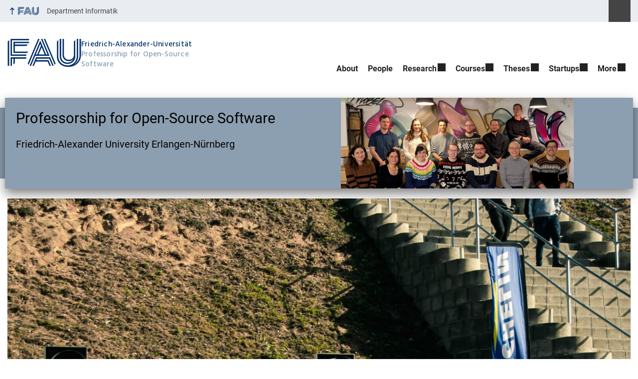

--- FILE ---
content_type: text/html; charset=UTF-8
request_url: https://oss.cs.fau.de/made_electrify/
body_size: 11603
content:
<!DOCTYPE html>
<html class="no-js" lang="en-US">
	<head>
		<meta charset="UTF-8">
		<meta name="viewport" content="width=device-width, initial-scale=1.0">
		<title>MADE_Electrify &#8211; Professorship for Open-Source Software</title>
		<meta name='robots' content='max-image-preview:large' />
		<link rel="alternate" type="application/rss+xml" title="Professorship for Open-Source Software - RSS 2.0 Feed" href="https://oss.cs.fau.de/feed/">
		<link rel='dns-prefetch' href='//v0.wordpress.com' />
		<link rel='dns-prefetch' href='//jetpack.wordpress.com' />
		<link rel='dns-prefetch' href='//s0.wp.com' />
		<link rel='dns-prefetch' href='//public-api.wordpress.com' />
		<link rel='dns-prefetch' href='//0.gravatar.com' />
		<link rel='dns-prefetch' href='//1.gravatar.com' />
		<link rel='dns-prefetch' href='//2.gravatar.com' />
		<link rel='dns-prefetch' href='//widgets.wp.com' />
		<link rel="alternate" type="application/rss+xml" title="Professorship for Open-Source Software &raquo; Feed" href="https://oss.cs.fau.de/feed/" />
		<style id='wp-img-auto-sizes-contain-inline-css' type='text/css'>
		img:is([sizes=auto i],[sizes^="auto," i]){contain-intrinsic-size:3000px 1500px}
		/*# sourceURL=wp-img-auto-sizes-contain-inline-css */
		</style>
		<link rel='stylesheet' id='rrze-univis-css' href='https://oss.cs.fau.de/wp-content/plugins/rrze-univis/css/rrze-univis.css?ver=6.9' media='all' />
		<link rel='stylesheet' id='fau-style-css' href='https://oss.cs.fau.de/wp-content/themes/FAU-Techfak/style.css?ver=2.6.30' media='all' />
		<link rel='stylesheet' id='fau-style-print-css' href='https://oss.cs.fau.de/wp-content/themes/FAU-Techfak/print.css?ver=2.6.30' media='print' />
		<link rel='stylesheet' id='jetpack_likes-css' href='https://oss.cs.fau.de/wp-content/plugins/jetpack/modules/likes/style.css?ver=15.4' media='all' />
		<link rel='stylesheet' id='jetpack-subscriptions-css' href='https://oss.cs.fau.de/wp-content/plugins/jetpack/_inc/build/subscriptions/subscriptions.min.css?ver=15.4' media='all' />
		<script src="https://oss.cs.fau.de/wp-includes/js/jquery/jquery.min.js?ver=3.7.1" id="jquery-core-js"></script>
		<script src="https://oss.cs.fau.de/wp-includes/js/jquery/jquery-migrate.min.js?ver=3.4.1" id="jquery-migrate-js"></script>
		<script type="text/javascript" id="rrze-unvis-ajax-frontend-js-extra">
		/* <![CDATA[ */
		var univis_frontend_ajax = {"ajax_frontend_url":"https://oss.cs.fau.de/wp-admin/admin-ajax.php","ics_nonce":"d5d26711dc"};
		//# sourceURL=rrze-unvis-ajax-frontend-js-extra
		/* ]]> */
		</script>
		<script src="https://oss.cs.fau.de/wp-content/plugins/rrze-univis/src/js/rrze-univis-frontend.js" id="rrze-unvis-ajax-frontend-js"></script>
		<meta name="generator" content="WordPress 6.9" />
		<link rel="canonical" href="https://oss.cs.fau.de/made_electrify/" />
		<link rel='shortlink' href='https://wp.me/aDU66-Y9p' />
			<style>img#wpstats{display:none}</style>
				<link rel="dns-prefetch" href="http://oss.cs.fau.de" crossorigin>
		<link rel="dns-prefetch" href="https://fau.de" crossorigin>
		<link rel="dns-prefetch" href="https://cs.fau.de" crossorigin>
		
		<!-- Jetpack Open Graph Tags -->
		<meta property="og:type" content="article" />
		<meta property="og:title" content="MADE_Electrify" />
		<meta property="og:url" content="https://oss.cs.fau.de/made_electrify/" />
		<meta property="og:description" content="Visit the post for more." />
		<meta property="article:published_time" content="2024-04-02T17:19:35+00:00" />
		<meta property="article:modified_time" content="2024-04-02T17:19:35+00:00" />
		<meta property="og:site_name" content="Professorship for Open-Source Software" />
		<meta property="og:image" content="https://oss.cs.fau.de/wp-content/uploads/2024/04/MADE_Electrify-scaled.jpg" />
		<meta property="og:image:alt" content="" />
		<meta property="og:locale" content="en_US" />
		<meta name="fediverse:creator" content="@riehlegroup@mastodon.social" />
		<meta name="twitter:site" content="@osrgroup" />
		<meta name="twitter:text:title" content="MADE_Electrify" />
		<meta name="twitter:image" content="https://oss.cs.fau.de/wp-content/uploads/2024/04/MADE_Electrify-scaled.jpg?w=640" />
		<meta name="twitter:card" content="summary_large_image" />
		<meta name="twitter:description" content="Visit the post for more." />
		
		<!-- End Jetpack Open Graph Tags -->
		<link rel="icon" href="https://oss.cs.fau.de/wp-content/uploads/2023/08/cropped-Logo-OSS-FAU-32x32.png" sizes="32x32" />
		<link rel="icon" href="https://oss.cs.fau.de/wp-content/uploads/2023/08/cropped-Logo-OSS-FAU-192x192.png" sizes="192x192" />
		<link rel="apple-touch-icon" href="https://oss.cs.fau.de/wp-content/uploads/2023/08/cropped-Logo-OSS-FAU-180x180.png" />
		<meta name="msapplication-TileImage" content="https://oss.cs.fau.de/wp-content/uploads/2023/08/cropped-Logo-OSS-FAU-270x270.png" />
		<link rel="icon" href="https://oss.cs.fau.de/wp-content/uploads/2023/08/cropped-Logo-OSS-FAU-150x150.png" sizes="64x64" />
		<link rel="icon" href="https://oss.cs.fau.de/wp-content/uploads/2023/08/cropped-Logo-OSS-FAU-150x150.png" sizes="120x120" />
	<style id='wp-block-social-links-inline-css' type='text/css'>
.wp-block-social-links{background:none;box-sizing:border-box;margin-left:0;padding-left:0;padding-right:0;text-indent:0}.wp-block-social-links .wp-social-link a,.wp-block-social-links .wp-social-link a:hover{border-bottom:0;box-shadow:none;text-decoration:none}.wp-block-social-links .wp-social-link svg{height:1em;width:1em}.wp-block-social-links .wp-social-link span:not(.screen-reader-text){font-size:.65em;margin-left:.5em;margin-right:.5em}.wp-block-social-links.has-small-icon-size{font-size:16px}.wp-block-social-links,.wp-block-social-links.has-normal-icon-size{font-size:24px}.wp-block-social-links.has-large-icon-size{font-size:36px}.wp-block-social-links.has-huge-icon-size{font-size:48px}.wp-block-social-links.aligncenter{display:flex;justify-content:center}.wp-block-social-links.alignright{justify-content:flex-end}.wp-block-social-link{border-radius:9999px;display:block}@media not (prefers-reduced-motion){.wp-block-social-link{transition:transform .1s ease}}.wp-block-social-link{height:auto}.wp-block-social-link a{align-items:center;display:flex;line-height:0}.wp-block-social-link:hover{transform:scale(1.1)}.wp-block-social-links .wp-block-social-link.wp-social-link{display:inline-block;margin:0;padding:0}.wp-block-social-links .wp-block-social-link.wp-social-link .wp-block-social-link-anchor,.wp-block-social-links .wp-block-social-link.wp-social-link .wp-block-social-link-anchor svg,.wp-block-social-links .wp-block-social-link.wp-social-link .wp-block-social-link-anchor:active,.wp-block-social-links .wp-block-social-link.wp-social-link .wp-block-social-link-anchor:hover,.wp-block-social-links .wp-block-social-link.wp-social-link .wp-block-social-link-anchor:visited{color:currentColor;fill:currentColor}:where(.wp-block-social-links:not(.is-style-logos-only)) .wp-social-link{background-color:#f0f0f0;color:#444}:where(.wp-block-social-links:not(.is-style-logos-only)) .wp-social-link-amazon{background-color:#f90;color:#fff}:where(.wp-block-social-links:not(.is-style-logos-only)) .wp-social-link-bandcamp{background-color:#1ea0c3;color:#fff}:where(.wp-block-social-links:not(.is-style-logos-only)) .wp-social-link-behance{background-color:#0757fe;color:#fff}:where(.wp-block-social-links:not(.is-style-logos-only)) .wp-social-link-bluesky{background-color:#0a7aff;color:#fff}:where(.wp-block-social-links:not(.is-style-logos-only)) .wp-social-link-codepen{background-color:#1e1f26;color:#fff}:where(.wp-block-social-links:not(.is-style-logos-only)) .wp-social-link-deviantart{background-color:#02e49b;color:#fff}:where(.wp-block-social-links:not(.is-style-logos-only)) .wp-social-link-discord{background-color:#5865f2;color:#fff}:where(.wp-block-social-links:not(.is-style-logos-only)) .wp-social-link-dribbble{background-color:#e94c89;color:#fff}:where(.wp-block-social-links:not(.is-style-logos-only)) .wp-social-link-dropbox{background-color:#4280ff;color:#fff}:where(.wp-block-social-links:not(.is-style-logos-only)) .wp-social-link-etsy{background-color:#f45800;color:#fff}:where(.wp-block-social-links:not(.is-style-logos-only)) .wp-social-link-facebook{background-color:#0866ff;color:#fff}:where(.wp-block-social-links:not(.is-style-logos-only)) .wp-social-link-fivehundredpx{background-color:#000;color:#fff}:where(.wp-block-social-links:not(.is-style-logos-only)) .wp-social-link-flickr{background-color:#0461dd;color:#fff}:where(.wp-block-social-links:not(.is-style-logos-only)) .wp-social-link-foursquare{background-color:#e65678;color:#fff}:where(.wp-block-social-links:not(.is-style-logos-only)) .wp-social-link-github{background-color:#24292d;color:#fff}:where(.wp-block-social-links:not(.is-style-logos-only)) .wp-social-link-goodreads{background-color:#eceadd;color:#382110}:where(.wp-block-social-links:not(.is-style-logos-only)) .wp-social-link-google{background-color:#ea4434;color:#fff}:where(.wp-block-social-links:not(.is-style-logos-only)) .wp-social-link-gravatar{background-color:#1d4fc4;color:#fff}:where(.wp-block-social-links:not(.is-style-logos-only)) .wp-social-link-instagram{background-color:#f00075;color:#fff}:where(.wp-block-social-links:not(.is-style-logos-only)) .wp-social-link-lastfm{background-color:#e21b24;color:#fff}:where(.wp-block-social-links:not(.is-style-logos-only)) .wp-social-link-linkedin{background-color:#0d66c2;color:#fff}:where(.wp-block-social-links:not(.is-style-logos-only)) .wp-social-link-mastodon{background-color:#3288d4;color:#fff}:where(.wp-block-social-links:not(.is-style-logos-only)) .wp-social-link-medium{background-color:#000;color:#fff}:where(.wp-block-social-links:not(.is-style-logos-only)) .wp-social-link-meetup{background-color:#f6405f;color:#fff}:where(.wp-block-social-links:not(.is-style-logos-only)) .wp-social-link-patreon{background-color:#000;color:#fff}:where(.wp-block-social-links:not(.is-style-logos-only)) .wp-social-link-pinterest{background-color:#e60122;color:#fff}:where(.wp-block-social-links:not(.is-style-logos-only)) .wp-social-link-pocket{background-color:#ef4155;color:#fff}:where(.wp-block-social-links:not(.is-style-logos-only)) .wp-social-link-reddit{background-color:#ff4500;color:#fff}:where(.wp-block-social-links:not(.is-style-logos-only)) .wp-social-link-skype{background-color:#0478d7;color:#fff}:where(.wp-block-social-links:not(.is-style-logos-only)) .wp-social-link-snapchat{background-color:#fefc00;color:#fff;stroke:#000}:where(.wp-block-social-links:not(.is-style-logos-only)) .wp-social-link-soundcloud{background-color:#ff5600;color:#fff}:where(.wp-block-social-links:not(.is-style-logos-only)) .wp-social-link-spotify{background-color:#1bd760;color:#fff}:where(.wp-block-social-links:not(.is-style-logos-only)) .wp-social-link-telegram{background-color:#2aabee;color:#fff}:where(.wp-block-social-links:not(.is-style-logos-only)) .wp-social-link-threads{background-color:#000;color:#fff}:where(.wp-block-social-links:not(.is-style-logos-only)) .wp-social-link-tiktok{background-color:#000;color:#fff}:where(.wp-block-social-links:not(.is-style-logos-only)) .wp-social-link-tumblr{background-color:#011835;color:#fff}:where(.wp-block-social-links:not(.is-style-logos-only)) .wp-social-link-twitch{background-color:#6440a4;color:#fff}:where(.wp-block-social-links:not(.is-style-logos-only)) .wp-social-link-twitter{background-color:#1da1f2;color:#fff}:where(.wp-block-social-links:not(.is-style-logos-only)) .wp-social-link-vimeo{background-color:#1eb7ea;color:#fff}:where(.wp-block-social-links:not(.is-style-logos-only)) .wp-social-link-vk{background-color:#4680c2;color:#fff}:where(.wp-block-social-links:not(.is-style-logos-only)) .wp-social-link-wordpress{background-color:#3499cd;color:#fff}:where(.wp-block-social-links:not(.is-style-logos-only)) .wp-social-link-whatsapp{background-color:#25d366;color:#fff}:where(.wp-block-social-links:not(.is-style-logos-only)) .wp-social-link-x{background-color:#000;color:#fff}:where(.wp-block-social-links:not(.is-style-logos-only)) .wp-social-link-yelp{background-color:#d32422;color:#fff}:where(.wp-block-social-links:not(.is-style-logos-only)) .wp-social-link-youtube{background-color:red;color:#fff}:where(.wp-block-social-links.is-style-logos-only) .wp-social-link{background:none}:where(.wp-block-social-links.is-style-logos-only) .wp-social-link svg{height:1.25em;width:1.25em}:where(.wp-block-social-links.is-style-logos-only) .wp-social-link-amazon{color:#f90}:where(.wp-block-social-links.is-style-logos-only) .wp-social-link-bandcamp{color:#1ea0c3}:where(.wp-block-social-links.is-style-logos-only) .wp-social-link-behance{color:#0757fe}:where(.wp-block-social-links.is-style-logos-only) .wp-social-link-bluesky{color:#0a7aff}:where(.wp-block-social-links.is-style-logos-only) .wp-social-link-codepen{color:#1e1f26}:where(.wp-block-social-links.is-style-logos-only) .wp-social-link-deviantart{color:#02e49b}:where(.wp-block-social-links.is-style-logos-only) .wp-social-link-discord{color:#5865f2}:where(.wp-block-social-links.is-style-logos-only) .wp-social-link-dribbble{color:#e94c89}:where(.wp-block-social-links.is-style-logos-only) .wp-social-link-dropbox{color:#4280ff}:where(.wp-block-social-links.is-style-logos-only) .wp-social-link-etsy{color:#f45800}:where(.wp-block-social-links.is-style-logos-only) .wp-social-link-facebook{color:#0866ff}:where(.wp-block-social-links.is-style-logos-only) .wp-social-link-fivehundredpx{color:#000}:where(.wp-block-social-links.is-style-logos-only) .wp-social-link-flickr{color:#0461dd}:where(.wp-block-social-links.is-style-logos-only) .wp-social-link-foursquare{color:#e65678}:where(.wp-block-social-links.is-style-logos-only) .wp-social-link-github{color:#24292d}:where(.wp-block-social-links.is-style-logos-only) .wp-social-link-goodreads{color:#382110}:where(.wp-block-social-links.is-style-logos-only) .wp-social-link-google{color:#ea4434}:where(.wp-block-social-links.is-style-logos-only) .wp-social-link-gravatar{color:#1d4fc4}:where(.wp-block-social-links.is-style-logos-only) .wp-social-link-instagram{color:#f00075}:where(.wp-block-social-links.is-style-logos-only) .wp-social-link-lastfm{color:#e21b24}:where(.wp-block-social-links.is-style-logos-only) .wp-social-link-linkedin{color:#0d66c2}:where(.wp-block-social-links.is-style-logos-only) .wp-social-link-mastodon{color:#3288d4}:where(.wp-block-social-links.is-style-logos-only) .wp-social-link-medium{color:#000}:where(.wp-block-social-links.is-style-logos-only) .wp-social-link-meetup{color:#f6405f}:where(.wp-block-social-links.is-style-logos-only) .wp-social-link-patreon{color:#000}:where(.wp-block-social-links.is-style-logos-only) .wp-social-link-pinterest{color:#e60122}:where(.wp-block-social-links.is-style-logos-only) .wp-social-link-pocket{color:#ef4155}:where(.wp-block-social-links.is-style-logos-only) .wp-social-link-reddit{color:#ff4500}:where(.wp-block-social-links.is-style-logos-only) .wp-social-link-skype{color:#0478d7}:where(.wp-block-social-links.is-style-logos-only) .wp-social-link-snapchat{color:#fff;stroke:#000}:where(.wp-block-social-links.is-style-logos-only) .wp-social-link-soundcloud{color:#ff5600}:where(.wp-block-social-links.is-style-logos-only) .wp-social-link-spotify{color:#1bd760}:where(.wp-block-social-links.is-style-logos-only) .wp-social-link-telegram{color:#2aabee}:where(.wp-block-social-links.is-style-logos-only) .wp-social-link-threads{color:#000}:where(.wp-block-social-links.is-style-logos-only) .wp-social-link-tiktok{color:#000}:where(.wp-block-social-links.is-style-logos-only) .wp-social-link-tumblr{color:#011835}:where(.wp-block-social-links.is-style-logos-only) .wp-social-link-twitch{color:#6440a4}:where(.wp-block-social-links.is-style-logos-only) .wp-social-link-twitter{color:#1da1f2}:where(.wp-block-social-links.is-style-logos-only) .wp-social-link-vimeo{color:#1eb7ea}:where(.wp-block-social-links.is-style-logos-only) .wp-social-link-vk{color:#4680c2}:where(.wp-block-social-links.is-style-logos-only) .wp-social-link-whatsapp{color:#25d366}:where(.wp-block-social-links.is-style-logos-only) .wp-social-link-wordpress{color:#3499cd}:where(.wp-block-social-links.is-style-logos-only) .wp-social-link-x{color:#000}:where(.wp-block-social-links.is-style-logos-only) .wp-social-link-yelp{color:#d32422}:where(.wp-block-social-links.is-style-logos-only) .wp-social-link-youtube{color:red}.wp-block-social-links.is-style-pill-shape .wp-social-link{width:auto}:root :where(.wp-block-social-links .wp-social-link a){padding:.25em}:root :where(.wp-block-social-links.is-style-logos-only .wp-social-link a){padding:0}:root :where(.wp-block-social-links.is-style-pill-shape .wp-social-link a){padding-left:.6666666667em;padding-right:.6666666667em}.wp-block-social-links:not(.has-icon-color):not(.has-icon-background-color) .wp-social-link-snapchat .wp-block-social-link-label{color:#000}
/*# sourceURL=https://oss.cs.fau.de/wp-includes/blocks/social-links/style.min.css */
</style>
<style id='global-styles-inline-css' type='text/css'>
:root{--wp--preset--aspect-ratio--square: 1;--wp--preset--aspect-ratio--4-3: 4/3;--wp--preset--aspect-ratio--3-4: 3/4;--wp--preset--aspect-ratio--3-2: 3/2;--wp--preset--aspect-ratio--2-3: 2/3;--wp--preset--aspect-ratio--16-9: 16/9;--wp--preset--aspect-ratio--9-16: 9/16;--wp--preset--color--black: var(--color-black, #000);--wp--preset--color--cyan-bluish-gray: #abb8c3;--wp--preset--color--white: #ffffff;--wp--preset--color--pale-pink: #f78da7;--wp--preset--color--vivid-red: #cf2e2e;--wp--preset--color--luminous-vivid-orange: #ff6900;--wp--preset--color--luminous-vivid-amber: #fcb900;--wp--preset--color--light-green-cyan: #7bdcb5;--wp--preset--color--vivid-green-cyan: #00d084;--wp--preset--color--pale-cyan-blue: #8ed1fc;--wp--preset--color--vivid-cyan-blue: #0693e3;--wp--preset--color--vivid-purple: #9b51e0;--wp--preset--color--base: var(--color-Text, #222);--wp--preset--color--contrast: var(--color-white, #fff);--wp--preset--color--primary: var(--color-primary-basis, #04316A);--wp--preset--color--dunkler: var(--color-primary-dunkler, #004A9F);--wp--preset--color--heller: var(--color-primary-ci-hell2, #CED9E7);--wp--preset--color--fau: var(--color-branding-zentral, #04316a);--wp--preset--color--phil: var(--color-branding-phil, #fdb735);--wp--preset--color--rw: var(--color-branding-rw, #c50f3c);--wp--preset--color--med: var(--color-branding-med, #18b4f1);--wp--preset--color--nat: var(--color-branding-nat, #7bb725);--wp--preset--color--tf: var(--color-branding-tf, #8C9FB1);--wp--preset--gradient--vivid-cyan-blue-to-vivid-purple: linear-gradient(135deg,rgb(6,147,227) 0%,rgb(155,81,224) 100%);--wp--preset--gradient--light-green-cyan-to-vivid-green-cyan: linear-gradient(135deg,rgb(122,220,180) 0%,rgb(0,208,130) 100%);--wp--preset--gradient--luminous-vivid-amber-to-luminous-vivid-orange: linear-gradient(135deg,rgb(252,185,0) 0%,rgb(255,105,0) 100%);--wp--preset--gradient--luminous-vivid-orange-to-vivid-red: linear-gradient(135deg,rgb(255,105,0) 0%,rgb(207,46,46) 100%);--wp--preset--gradient--very-light-gray-to-cyan-bluish-gray: linear-gradient(135deg,rgb(238,238,238) 0%,rgb(169,184,195) 100%);--wp--preset--gradient--cool-to-warm-spectrum: linear-gradient(135deg,rgb(74,234,220) 0%,rgb(151,120,209) 20%,rgb(207,42,186) 40%,rgb(238,44,130) 60%,rgb(251,105,98) 80%,rgb(254,248,76) 100%);--wp--preset--gradient--blush-light-purple: linear-gradient(135deg,rgb(255,206,236) 0%,rgb(152,150,240) 100%);--wp--preset--gradient--blush-bordeaux: linear-gradient(135deg,rgb(254,205,165) 0%,rgb(254,45,45) 50%,rgb(107,0,62) 100%);--wp--preset--gradient--luminous-dusk: linear-gradient(135deg,rgb(255,203,112) 0%,rgb(199,81,192) 50%,rgb(65,88,208) 100%);--wp--preset--gradient--pale-ocean: linear-gradient(135deg,rgb(255,245,203) 0%,rgb(182,227,212) 50%,rgb(51,167,181) 100%);--wp--preset--gradient--electric-grass: linear-gradient(135deg,rgb(202,248,128) 0%,rgb(113,206,126) 100%);--wp--preset--gradient--midnight: linear-gradient(135deg,rgb(2,3,129) 0%,rgb(40,116,252) 100%);--wp--preset--font-size--small: 13px;--wp--preset--font-size--medium: 20px;--wp--preset--font-size--large: 36px;--wp--preset--font-size--x-large: 42px;--wp--preset--spacing--20: 0.44rem;--wp--preset--spacing--30: 0.67rem;--wp--preset--spacing--40: 1rem;--wp--preset--spacing--50: 1.5rem;--wp--preset--spacing--60: 2.25rem;--wp--preset--spacing--70: 3.38rem;--wp--preset--spacing--80: 5.06rem;--wp--preset--shadow--natural: 6px 6px 9px rgba(0, 0, 0, 0.2);--wp--preset--shadow--deep: 12px 12px 50px rgba(0, 0, 0, 0.4);--wp--preset--shadow--sharp: 6px 6px 0px rgba(0, 0, 0, 0.2);--wp--preset--shadow--outlined: 6px 6px 0px -3px rgb(255, 255, 255), 6px 6px rgb(0, 0, 0);--wp--preset--shadow--crisp: 6px 6px 0px rgb(0, 0, 0);}.wp-block-pullquote{--wp--preset--color--white: var(--color-white, #fff);--wp--preset--color--fau: var(--color-branding-zentral, #04316a);--wp--preset--color--phil: var(--color-branding-phil, #fdb735);--wp--preset--color--phil-dunkler: var(--color-phil-dunkler, #e87722);--wp--preset--color--rw: var(--color-branding-rw, #c50f3c);--wp--preset--color--rw-dunkler: var(--color-rw-dunkler, #971B2F);--wp--preset--color--med: var(--color-branding-med, #18b4f1);--wp--preset--color--med-dunkler: var(--color-med-dunkler, #005287);--wp--preset--color--nat: var(--color-branding-nat, #7bb725);--wp--preset--color--nat-dunkler: var(--color-nat-dunkler, #266141);--wp--preset--color--tf: var(--color-branding-tf, #8C9FB1);--wp--preset--color--tf-dunkler: var(--color-tf-dunkler, #2F586E);--wp--preset--font-size--base: 1rem;--wp--preset--font-size--medium: 1.5rem;--wp--preset--font-size--large: 2rem;--wp--preset--font-size--x-large: 3rem;}p{--wp--preset--color--base: var(--color-Text, #222);--wp--preset--color--contrast: var(--color-white, #fff);}.wp-block-group{--wp--preset--color--base: var(--color-Text,#222);--wp--preset--color--contrast: var(--color-MainBackground,#fff);--wp--preset--color--default: #e9edf2;--wp--preset--color--success: #dff0d8;--wp--preset--color--info: #d9edf7;--wp--preset--color--warning: #fcf8e3;--wp--preset--color--danger: #f2dede;--wp--preset--color--fau: var(--color-branding-zentral, #04316a);--wp--preset--color--phil: var(--color-branding-phil, #fdb735);--wp--preset--color--phil-dunkler: var(--color-phil-dunkler, #e87722);--wp--preset--color--rw: var(--color-branding-rw, #c50f3c);--wp--preset--color--rw-dunkler: var(--color-rw-dunkler, #971B2F);--wp--preset--color--med: var(--color-branding-med, #18b4f1);--wp--preset--color--med-dunkler: var(--color-med-dunkler, #005287);--wp--preset--color--nat: var(--color-branding-nat, #7bb725);--wp--preset--color--nat-dunkler: var(--color-nat-dunkler, #266141);--wp--preset--color--tf: var(--color-branding-tf, #8C9FB1);--wp--preset--color--tf-dunkler: var(--color-tf-dunkler, #2F586E);}.wp-block-column{--wp--preset--color--base: var(--color-Text,#222);--wp--preset--color--contrast: var(--color-MainBackground,#fff);--wp--preset--color--default: #e9edf2;--wp--preset--color--success: #dff0d8;--wp--preset--color--info: #d9edf7;--wp--preset--color--warning: #fcf8e3;--wp--preset--color--danger: #f2dede;--wp--preset--color--fau: var(--color-branding-zentral, #04316a);--wp--preset--color--phil: var(--color-branding-phil, #fdb735);--wp--preset--color--phil-dunkler: var(--color-phil-dunkler, #e87722);--wp--preset--color--rw: var(--color-branding-rw, #c50f3c);--wp--preset--color--rw-dunkler: var(--color-rw-dunkler, #971B2F);--wp--preset--color--med: var(--color-branding-med, #18b4f1);--wp--preset--color--med-dunkler: var(--color-med-dunkler, #005287);--wp--preset--color--nat: var(--color-branding-nat, #7bb725);--wp--preset--color--nat-dunkler: var(--color-nat-dunkler, #266141);--wp--preset--color--tf: var(--color-branding-tf, #8C9FB1);--wp--preset--color--tf-dunkler: var(--color-tf-dunkler, #2F586E);}.wp-block-cover{--wp--preset--color--black: var(--color-black, #000);--wp--preset--color--contrast: var(--color-white, #fff);--wp--preset--color--fau: var(--color-branding-zentral, #04316a);--wp--preset--color--phil: var(--color-branding-phil, #fdb735);--wp--preset--color--phil-dunkler: var(--color-phil-dunkler, #e87722);--wp--preset--color--rw: var(--color-branding-rw, #c50f3c);--wp--preset--color--rw-dunkler: var(--color-rw-dunkler, #971B2F);--wp--preset--color--med: var(--color-branding-med, #18b4f1);--wp--preset--color--med-dunkler: var(--color-med-dunkler, #005287);--wp--preset--color--nat: var(--color-branding-nat, #7bb725);--wp--preset--color--nat-dunkler: var(--color-nat-dunkler, #266141);--wp--preset--color--tf: var(--color-branding-tf, #8C9FB1);--wp--preset--color--tf-dunkler: var(--color-tf-dunkler, #2F586E);}.wp-block-heading{--wp--preset--color--base: var(--color-Text, #222);--wp--preset--color--contrast: var(--color-white, #fff);}:root { --wp--style--global--content-size: 1400px;--wp--style--global--wide-size: 1400px; }:where(body) { margin: 0; }.wp-site-blocks > .alignleft { float: left; margin-right: 2em; }.wp-site-blocks > .alignright { float: right; margin-left: 2em; }.wp-site-blocks > .aligncenter { justify-content: center; margin-left: auto; margin-right: auto; }:where(.is-layout-flex){gap: 0.5em;}:where(.is-layout-grid){gap: 0.5em;}.is-layout-flow > .alignleft{float: left;margin-inline-start: 0;margin-inline-end: 2em;}.is-layout-flow > .alignright{float: right;margin-inline-start: 2em;margin-inline-end: 0;}.is-layout-flow > .aligncenter{margin-left: auto !important;margin-right: auto !important;}.is-layout-constrained > .alignleft{float: left;margin-inline-start: 0;margin-inline-end: 2em;}.is-layout-constrained > .alignright{float: right;margin-inline-start: 2em;margin-inline-end: 0;}.is-layout-constrained > .aligncenter{margin-left: auto !important;margin-right: auto !important;}.is-layout-constrained > :where(:not(.alignleft):not(.alignright):not(.alignfull)){max-width: var(--wp--style--global--content-size);margin-left: auto !important;margin-right: auto !important;}.is-layout-constrained > .alignwide{max-width: var(--wp--style--global--wide-size);}body .is-layout-flex{display: flex;}.is-layout-flex{flex-wrap: wrap;align-items: center;}.is-layout-flex > :is(*, div){margin: 0;}body .is-layout-grid{display: grid;}.is-layout-grid > :is(*, div){margin: 0;}body{padding-top: 0px;padding-right: 0px;padding-bottom: 0px;padding-left: 0px;}a:where(:not(.wp-element-button)){text-decoration: underline;}:root :where(.wp-element-button, .wp-block-button__link){background-color: #32373c;border-width: 0;color: #fff;font-family: inherit;font-size: inherit;font-style: inherit;font-weight: inherit;letter-spacing: inherit;line-height: inherit;padding-top: calc(0.667em + 2px);padding-right: calc(1.333em + 2px);padding-bottom: calc(0.667em + 2px);padding-left: calc(1.333em + 2px);text-decoration: none;text-transform: inherit;}.has-black-color{color: var(--wp--preset--color--black) !important;}.has-cyan-bluish-gray-color{color: var(--wp--preset--color--cyan-bluish-gray) !important;}.has-white-color{color: var(--wp--preset--color--white) !important;}.has-pale-pink-color{color: var(--wp--preset--color--pale-pink) !important;}.has-vivid-red-color{color: var(--wp--preset--color--vivid-red) !important;}.has-luminous-vivid-orange-color{color: var(--wp--preset--color--luminous-vivid-orange) !important;}.has-luminous-vivid-amber-color{color: var(--wp--preset--color--luminous-vivid-amber) !important;}.has-light-green-cyan-color{color: var(--wp--preset--color--light-green-cyan) !important;}.has-vivid-green-cyan-color{color: var(--wp--preset--color--vivid-green-cyan) !important;}.has-pale-cyan-blue-color{color: var(--wp--preset--color--pale-cyan-blue) !important;}.has-vivid-cyan-blue-color{color: var(--wp--preset--color--vivid-cyan-blue) !important;}.has-vivid-purple-color{color: var(--wp--preset--color--vivid-purple) !important;}.has-base-color{color: var(--wp--preset--color--base) !important;}.has-contrast-color{color: var(--wp--preset--color--contrast) !important;}.has-primary-color{color: var(--wp--preset--color--primary) !important;}.has-dunkler-color{color: var(--wp--preset--color--dunkler) !important;}.has-heller-color{color: var(--wp--preset--color--heller) !important;}.has-fau-color{color: var(--wp--preset--color--fau) !important;}.has-phil-color{color: var(--wp--preset--color--phil) !important;}.has-rw-color{color: var(--wp--preset--color--rw) !important;}.has-med-color{color: var(--wp--preset--color--med) !important;}.has-nat-color{color: var(--wp--preset--color--nat) !important;}.has-tf-color{color: var(--wp--preset--color--tf) !important;}.has-black-background-color{background-color: var(--wp--preset--color--black) !important;}.has-cyan-bluish-gray-background-color{background-color: var(--wp--preset--color--cyan-bluish-gray) !important;}.has-white-background-color{background-color: var(--wp--preset--color--white) !important;}.has-pale-pink-background-color{background-color: var(--wp--preset--color--pale-pink) !important;}.has-vivid-red-background-color{background-color: var(--wp--preset--color--vivid-red) !important;}.has-luminous-vivid-orange-background-color{background-color: var(--wp--preset--color--luminous-vivid-orange) !important;}.has-luminous-vivid-amber-background-color{background-color: var(--wp--preset--color--luminous-vivid-amber) !important;}.has-light-green-cyan-background-color{background-color: var(--wp--preset--color--light-green-cyan) !important;}.has-vivid-green-cyan-background-color{background-color: var(--wp--preset--color--vivid-green-cyan) !important;}.has-pale-cyan-blue-background-color{background-color: var(--wp--preset--color--pale-cyan-blue) !important;}.has-vivid-cyan-blue-background-color{background-color: var(--wp--preset--color--vivid-cyan-blue) !important;}.has-vivid-purple-background-color{background-color: var(--wp--preset--color--vivid-purple) !important;}.has-base-background-color{background-color: var(--wp--preset--color--base) !important;}.has-contrast-background-color{background-color: var(--wp--preset--color--contrast) !important;}.has-primary-background-color{background-color: var(--wp--preset--color--primary) !important;}.has-dunkler-background-color{background-color: var(--wp--preset--color--dunkler) !important;}.has-heller-background-color{background-color: var(--wp--preset--color--heller) !important;}.has-fau-background-color{background-color: var(--wp--preset--color--fau) !important;}.has-phil-background-color{background-color: var(--wp--preset--color--phil) !important;}.has-rw-background-color{background-color: var(--wp--preset--color--rw) !important;}.has-med-background-color{background-color: var(--wp--preset--color--med) !important;}.has-nat-background-color{background-color: var(--wp--preset--color--nat) !important;}.has-tf-background-color{background-color: var(--wp--preset--color--tf) !important;}.has-black-border-color{border-color: var(--wp--preset--color--black) !important;}.has-cyan-bluish-gray-border-color{border-color: var(--wp--preset--color--cyan-bluish-gray) !important;}.has-white-border-color{border-color: var(--wp--preset--color--white) !important;}.has-pale-pink-border-color{border-color: var(--wp--preset--color--pale-pink) !important;}.has-vivid-red-border-color{border-color: var(--wp--preset--color--vivid-red) !important;}.has-luminous-vivid-orange-border-color{border-color: var(--wp--preset--color--luminous-vivid-orange) !important;}.has-luminous-vivid-amber-border-color{border-color: var(--wp--preset--color--luminous-vivid-amber) !important;}.has-light-green-cyan-border-color{border-color: var(--wp--preset--color--light-green-cyan) !important;}.has-vivid-green-cyan-border-color{border-color: var(--wp--preset--color--vivid-green-cyan) !important;}.has-pale-cyan-blue-border-color{border-color: var(--wp--preset--color--pale-cyan-blue) !important;}.has-vivid-cyan-blue-border-color{border-color: var(--wp--preset--color--vivid-cyan-blue) !important;}.has-vivid-purple-border-color{border-color: var(--wp--preset--color--vivid-purple) !important;}.has-base-border-color{border-color: var(--wp--preset--color--base) !important;}.has-contrast-border-color{border-color: var(--wp--preset--color--contrast) !important;}.has-primary-border-color{border-color: var(--wp--preset--color--primary) !important;}.has-dunkler-border-color{border-color: var(--wp--preset--color--dunkler) !important;}.has-heller-border-color{border-color: var(--wp--preset--color--heller) !important;}.has-fau-border-color{border-color: var(--wp--preset--color--fau) !important;}.has-phil-border-color{border-color: var(--wp--preset--color--phil) !important;}.has-rw-border-color{border-color: var(--wp--preset--color--rw) !important;}.has-med-border-color{border-color: var(--wp--preset--color--med) !important;}.has-nat-border-color{border-color: var(--wp--preset--color--nat) !important;}.has-tf-border-color{border-color: var(--wp--preset--color--tf) !important;}.has-vivid-cyan-blue-to-vivid-purple-gradient-background{background: var(--wp--preset--gradient--vivid-cyan-blue-to-vivid-purple) !important;}.has-light-green-cyan-to-vivid-green-cyan-gradient-background{background: var(--wp--preset--gradient--light-green-cyan-to-vivid-green-cyan) !important;}.has-luminous-vivid-amber-to-luminous-vivid-orange-gradient-background{background: var(--wp--preset--gradient--luminous-vivid-amber-to-luminous-vivid-orange) !important;}.has-luminous-vivid-orange-to-vivid-red-gradient-background{background: var(--wp--preset--gradient--luminous-vivid-orange-to-vivid-red) !important;}.has-very-light-gray-to-cyan-bluish-gray-gradient-background{background: var(--wp--preset--gradient--very-light-gray-to-cyan-bluish-gray) !important;}.has-cool-to-warm-spectrum-gradient-background{background: var(--wp--preset--gradient--cool-to-warm-spectrum) !important;}.has-blush-light-purple-gradient-background{background: var(--wp--preset--gradient--blush-light-purple) !important;}.has-blush-bordeaux-gradient-background{background: var(--wp--preset--gradient--blush-bordeaux) !important;}.has-luminous-dusk-gradient-background{background: var(--wp--preset--gradient--luminous-dusk) !important;}.has-pale-ocean-gradient-background{background: var(--wp--preset--gradient--pale-ocean) !important;}.has-electric-grass-gradient-background{background: var(--wp--preset--gradient--electric-grass) !important;}.has-midnight-gradient-background{background: var(--wp--preset--gradient--midnight) !important;}.has-small-font-size{font-size: var(--wp--preset--font-size--small) !important;}.has-medium-font-size{font-size: var(--wp--preset--font-size--medium) !important;}.has-large-font-size{font-size: var(--wp--preset--font-size--large) !important;}.has-x-large-font-size{font-size: var(--wp--preset--font-size--x-large) !important;}.wp-block-pullquote.has-white-color{color: var(--wp--preset--color--white) !important;}.wp-block-pullquote.has-fau-color{color: var(--wp--preset--color--fau) !important;}.wp-block-pullquote.has-phil-color{color: var(--wp--preset--color--phil) !important;}.wp-block-pullquote.has-phil-dunkler-color{color: var(--wp--preset--color--phil-dunkler) !important;}.wp-block-pullquote.has-rw-color{color: var(--wp--preset--color--rw) !important;}.wp-block-pullquote.has-rw-dunkler-color{color: var(--wp--preset--color--rw-dunkler) !important;}.wp-block-pullquote.has-med-color{color: var(--wp--preset--color--med) !important;}.wp-block-pullquote.has-med-dunkler-color{color: var(--wp--preset--color--med-dunkler) !important;}.wp-block-pullquote.has-nat-color{color: var(--wp--preset--color--nat) !important;}.wp-block-pullquote.has-nat-dunkler-color{color: var(--wp--preset--color--nat-dunkler) !important;}.wp-block-pullquote.has-tf-color{color: var(--wp--preset--color--tf) !important;}.wp-block-pullquote.has-tf-dunkler-color{color: var(--wp--preset--color--tf-dunkler) !important;}.wp-block-pullquote.has-white-background-color{background-color: var(--wp--preset--color--white) !important;}.wp-block-pullquote.has-fau-background-color{background-color: var(--wp--preset--color--fau) !important;}.wp-block-pullquote.has-phil-background-color{background-color: var(--wp--preset--color--phil) !important;}.wp-block-pullquote.has-phil-dunkler-background-color{background-color: var(--wp--preset--color--phil-dunkler) !important;}.wp-block-pullquote.has-rw-background-color{background-color: var(--wp--preset--color--rw) !important;}.wp-block-pullquote.has-rw-dunkler-background-color{background-color: var(--wp--preset--color--rw-dunkler) !important;}.wp-block-pullquote.has-med-background-color{background-color: var(--wp--preset--color--med) !important;}.wp-block-pullquote.has-med-dunkler-background-color{background-color: var(--wp--preset--color--med-dunkler) !important;}.wp-block-pullquote.has-nat-background-color{background-color: var(--wp--preset--color--nat) !important;}.wp-block-pullquote.has-nat-dunkler-background-color{background-color: var(--wp--preset--color--nat-dunkler) !important;}.wp-block-pullquote.has-tf-background-color{background-color: var(--wp--preset--color--tf) !important;}.wp-block-pullquote.has-tf-dunkler-background-color{background-color: var(--wp--preset--color--tf-dunkler) !important;}.wp-block-pullquote.has-white-border-color{border-color: var(--wp--preset--color--white) !important;}.wp-block-pullquote.has-fau-border-color{border-color: var(--wp--preset--color--fau) !important;}.wp-block-pullquote.has-phil-border-color{border-color: var(--wp--preset--color--phil) !important;}.wp-block-pullquote.has-phil-dunkler-border-color{border-color: var(--wp--preset--color--phil-dunkler) !important;}.wp-block-pullquote.has-rw-border-color{border-color: var(--wp--preset--color--rw) !important;}.wp-block-pullquote.has-rw-dunkler-border-color{border-color: var(--wp--preset--color--rw-dunkler) !important;}.wp-block-pullquote.has-med-border-color{border-color: var(--wp--preset--color--med) !important;}.wp-block-pullquote.has-med-dunkler-border-color{border-color: var(--wp--preset--color--med-dunkler) !important;}.wp-block-pullquote.has-nat-border-color{border-color: var(--wp--preset--color--nat) !important;}.wp-block-pullquote.has-nat-dunkler-border-color{border-color: var(--wp--preset--color--nat-dunkler) !important;}.wp-block-pullquote.has-tf-border-color{border-color: var(--wp--preset--color--tf) !important;}.wp-block-pullquote.has-tf-dunkler-border-color{border-color: var(--wp--preset--color--tf-dunkler) !important;}.wp-block-pullquote.has-base-font-size{font-size: var(--wp--preset--font-size--base) !important;}.wp-block-pullquote.has-medium-font-size{font-size: var(--wp--preset--font-size--medium) !important;}.wp-block-pullquote.has-large-font-size{font-size: var(--wp--preset--font-size--large) !important;}.wp-block-pullquote.has-x-large-font-size{font-size: var(--wp--preset--font-size--x-large) !important;}p.has-base-color{color: var(--wp--preset--color--base) !important;}p.has-contrast-color{color: var(--wp--preset--color--contrast) !important;}p.has-base-background-color{background-color: var(--wp--preset--color--base) !important;}p.has-contrast-background-color{background-color: var(--wp--preset--color--contrast) !important;}p.has-base-border-color{border-color: var(--wp--preset--color--base) !important;}p.has-contrast-border-color{border-color: var(--wp--preset--color--contrast) !important;}.wp-block-group.has-base-color{color: var(--wp--preset--color--base) !important;}.wp-block-group.has-contrast-color{color: var(--wp--preset--color--contrast) !important;}.wp-block-group.has-default-color{color: var(--wp--preset--color--default) !important;}.wp-block-group.has-success-color{color: var(--wp--preset--color--success) !important;}.wp-block-group.has-info-color{color: var(--wp--preset--color--info) !important;}.wp-block-group.has-warning-color{color: var(--wp--preset--color--warning) !important;}.wp-block-group.has-danger-color{color: var(--wp--preset--color--danger) !important;}.wp-block-group.has-fau-color{color: var(--wp--preset--color--fau) !important;}.wp-block-group.has-phil-color{color: var(--wp--preset--color--phil) !important;}.wp-block-group.has-phil-dunkler-color{color: var(--wp--preset--color--phil-dunkler) !important;}.wp-block-group.has-rw-color{color: var(--wp--preset--color--rw) !important;}.wp-block-group.has-rw-dunkler-color{color: var(--wp--preset--color--rw-dunkler) !important;}.wp-block-group.has-med-color{color: var(--wp--preset--color--med) !important;}.wp-block-group.has-med-dunkler-color{color: var(--wp--preset--color--med-dunkler) !important;}.wp-block-group.has-nat-color{color: var(--wp--preset--color--nat) !important;}.wp-block-group.has-nat-dunkler-color{color: var(--wp--preset--color--nat-dunkler) !important;}.wp-block-group.has-tf-color{color: var(--wp--preset--color--tf) !important;}.wp-block-group.has-tf-dunkler-color{color: var(--wp--preset--color--tf-dunkler) !important;}.wp-block-group.has-base-background-color{background-color: var(--wp--preset--color--base) !important;}.wp-block-group.has-contrast-background-color{background-color: var(--wp--preset--color--contrast) !important;}.wp-block-group.has-default-background-color{background-color: var(--wp--preset--color--default) !important;}.wp-block-group.has-success-background-color{background-color: var(--wp--preset--color--success) !important;}.wp-block-group.has-info-background-color{background-color: var(--wp--preset--color--info) !important;}.wp-block-group.has-warning-background-color{background-color: var(--wp--preset--color--warning) !important;}.wp-block-group.has-danger-background-color{background-color: var(--wp--preset--color--danger) !important;}.wp-block-group.has-fau-background-color{background-color: var(--wp--preset--color--fau) !important;}.wp-block-group.has-phil-background-color{background-color: var(--wp--preset--color--phil) !important;}.wp-block-group.has-phil-dunkler-background-color{background-color: var(--wp--preset--color--phil-dunkler) !important;}.wp-block-group.has-rw-background-color{background-color: var(--wp--preset--color--rw) !important;}.wp-block-group.has-rw-dunkler-background-color{background-color: var(--wp--preset--color--rw-dunkler) !important;}.wp-block-group.has-med-background-color{background-color: var(--wp--preset--color--med) !important;}.wp-block-group.has-med-dunkler-background-color{background-color: var(--wp--preset--color--med-dunkler) !important;}.wp-block-group.has-nat-background-color{background-color: var(--wp--preset--color--nat) !important;}.wp-block-group.has-nat-dunkler-background-color{background-color: var(--wp--preset--color--nat-dunkler) !important;}.wp-block-group.has-tf-background-color{background-color: var(--wp--preset--color--tf) !important;}.wp-block-group.has-tf-dunkler-background-color{background-color: var(--wp--preset--color--tf-dunkler) !important;}.wp-block-group.has-base-border-color{border-color: var(--wp--preset--color--base) !important;}.wp-block-group.has-contrast-border-color{border-color: var(--wp--preset--color--contrast) !important;}.wp-block-group.has-default-border-color{border-color: var(--wp--preset--color--default) !important;}.wp-block-group.has-success-border-color{border-color: var(--wp--preset--color--success) !important;}.wp-block-group.has-info-border-color{border-color: var(--wp--preset--color--info) !important;}.wp-block-group.has-warning-border-color{border-color: var(--wp--preset--color--warning) !important;}.wp-block-group.has-danger-border-color{border-color: var(--wp--preset--color--danger) !important;}.wp-block-group.has-fau-border-color{border-color: var(--wp--preset--color--fau) !important;}.wp-block-group.has-phil-border-color{border-color: var(--wp--preset--color--phil) !important;}.wp-block-group.has-phil-dunkler-border-color{border-color: var(--wp--preset--color--phil-dunkler) !important;}.wp-block-group.has-rw-border-color{border-color: var(--wp--preset--color--rw) !important;}.wp-block-group.has-rw-dunkler-border-color{border-color: var(--wp--preset--color--rw-dunkler) !important;}.wp-block-group.has-med-border-color{border-color: var(--wp--preset--color--med) !important;}.wp-block-group.has-med-dunkler-border-color{border-color: var(--wp--preset--color--med-dunkler) !important;}.wp-block-group.has-nat-border-color{border-color: var(--wp--preset--color--nat) !important;}.wp-block-group.has-nat-dunkler-border-color{border-color: var(--wp--preset--color--nat-dunkler) !important;}.wp-block-group.has-tf-border-color{border-color: var(--wp--preset--color--tf) !important;}.wp-block-group.has-tf-dunkler-border-color{border-color: var(--wp--preset--color--tf-dunkler) !important;}.wp-block-column.has-base-color{color: var(--wp--preset--color--base) !important;}.wp-block-column.has-contrast-color{color: var(--wp--preset--color--contrast) !important;}.wp-block-column.has-default-color{color: var(--wp--preset--color--default) !important;}.wp-block-column.has-success-color{color: var(--wp--preset--color--success) !important;}.wp-block-column.has-info-color{color: var(--wp--preset--color--info) !important;}.wp-block-column.has-warning-color{color: var(--wp--preset--color--warning) !important;}.wp-block-column.has-danger-color{color: var(--wp--preset--color--danger) !important;}.wp-block-column.has-fau-color{color: var(--wp--preset--color--fau) !important;}.wp-block-column.has-phil-color{color: var(--wp--preset--color--phil) !important;}.wp-block-column.has-phil-dunkler-color{color: var(--wp--preset--color--phil-dunkler) !important;}.wp-block-column.has-rw-color{color: var(--wp--preset--color--rw) !important;}.wp-block-column.has-rw-dunkler-color{color: var(--wp--preset--color--rw-dunkler) !important;}.wp-block-column.has-med-color{color: var(--wp--preset--color--med) !important;}.wp-block-column.has-med-dunkler-color{color: var(--wp--preset--color--med-dunkler) !important;}.wp-block-column.has-nat-color{color: var(--wp--preset--color--nat) !important;}.wp-block-column.has-nat-dunkler-color{color: var(--wp--preset--color--nat-dunkler) !important;}.wp-block-column.has-tf-color{color: var(--wp--preset--color--tf) !important;}.wp-block-column.has-tf-dunkler-color{color: var(--wp--preset--color--tf-dunkler) !important;}.wp-block-column.has-base-background-color{background-color: var(--wp--preset--color--base) !important;}.wp-block-column.has-contrast-background-color{background-color: var(--wp--preset--color--contrast) !important;}.wp-block-column.has-default-background-color{background-color: var(--wp--preset--color--default) !important;}.wp-block-column.has-success-background-color{background-color: var(--wp--preset--color--success) !important;}.wp-block-column.has-info-background-color{background-color: var(--wp--preset--color--info) !important;}.wp-block-column.has-warning-background-color{background-color: var(--wp--preset--color--warning) !important;}.wp-block-column.has-danger-background-color{background-color: var(--wp--preset--color--danger) !important;}.wp-block-column.has-fau-background-color{background-color: var(--wp--preset--color--fau) !important;}.wp-block-column.has-phil-background-color{background-color: var(--wp--preset--color--phil) !important;}.wp-block-column.has-phil-dunkler-background-color{background-color: var(--wp--preset--color--phil-dunkler) !important;}.wp-block-column.has-rw-background-color{background-color: var(--wp--preset--color--rw) !important;}.wp-block-column.has-rw-dunkler-background-color{background-color: var(--wp--preset--color--rw-dunkler) !important;}.wp-block-column.has-med-background-color{background-color: var(--wp--preset--color--med) !important;}.wp-block-column.has-med-dunkler-background-color{background-color: var(--wp--preset--color--med-dunkler) !important;}.wp-block-column.has-nat-background-color{background-color: var(--wp--preset--color--nat) !important;}.wp-block-column.has-nat-dunkler-background-color{background-color: var(--wp--preset--color--nat-dunkler) !important;}.wp-block-column.has-tf-background-color{background-color: var(--wp--preset--color--tf) !important;}.wp-block-column.has-tf-dunkler-background-color{background-color: var(--wp--preset--color--tf-dunkler) !important;}.wp-block-column.has-base-border-color{border-color: var(--wp--preset--color--base) !important;}.wp-block-column.has-contrast-border-color{border-color: var(--wp--preset--color--contrast) !important;}.wp-block-column.has-default-border-color{border-color: var(--wp--preset--color--default) !important;}.wp-block-column.has-success-border-color{border-color: var(--wp--preset--color--success) !important;}.wp-block-column.has-info-border-color{border-color: var(--wp--preset--color--info) !important;}.wp-block-column.has-warning-border-color{border-color: var(--wp--preset--color--warning) !important;}.wp-block-column.has-danger-border-color{border-color: var(--wp--preset--color--danger) !important;}.wp-block-column.has-fau-border-color{border-color: var(--wp--preset--color--fau) !important;}.wp-block-column.has-phil-border-color{border-color: var(--wp--preset--color--phil) !important;}.wp-block-column.has-phil-dunkler-border-color{border-color: var(--wp--preset--color--phil-dunkler) !important;}.wp-block-column.has-rw-border-color{border-color: var(--wp--preset--color--rw) !important;}.wp-block-column.has-rw-dunkler-border-color{border-color: var(--wp--preset--color--rw-dunkler) !important;}.wp-block-column.has-med-border-color{border-color: var(--wp--preset--color--med) !important;}.wp-block-column.has-med-dunkler-border-color{border-color: var(--wp--preset--color--med-dunkler) !important;}.wp-block-column.has-nat-border-color{border-color: var(--wp--preset--color--nat) !important;}.wp-block-column.has-nat-dunkler-border-color{border-color: var(--wp--preset--color--nat-dunkler) !important;}.wp-block-column.has-tf-border-color{border-color: var(--wp--preset--color--tf) !important;}.wp-block-column.has-tf-dunkler-border-color{border-color: var(--wp--preset--color--tf-dunkler) !important;}.wp-block-cover.has-black-color{color: var(--wp--preset--color--black) !important;}.wp-block-cover.has-contrast-color{color: var(--wp--preset--color--contrast) !important;}.wp-block-cover.has-fau-color{color: var(--wp--preset--color--fau) !important;}.wp-block-cover.has-phil-color{color: var(--wp--preset--color--phil) !important;}.wp-block-cover.has-phil-dunkler-color{color: var(--wp--preset--color--phil-dunkler) !important;}.wp-block-cover.has-rw-color{color: var(--wp--preset--color--rw) !important;}.wp-block-cover.has-rw-dunkler-color{color: var(--wp--preset--color--rw-dunkler) !important;}.wp-block-cover.has-med-color{color: var(--wp--preset--color--med) !important;}.wp-block-cover.has-med-dunkler-color{color: var(--wp--preset--color--med-dunkler) !important;}.wp-block-cover.has-nat-color{color: var(--wp--preset--color--nat) !important;}.wp-block-cover.has-nat-dunkler-color{color: var(--wp--preset--color--nat-dunkler) !important;}.wp-block-cover.has-tf-color{color: var(--wp--preset--color--tf) !important;}.wp-block-cover.has-tf-dunkler-color{color: var(--wp--preset--color--tf-dunkler) !important;}.wp-block-cover.has-black-background-color{background-color: var(--wp--preset--color--black) !important;}.wp-block-cover.has-contrast-background-color{background-color: var(--wp--preset--color--contrast) !important;}.wp-block-cover.has-fau-background-color{background-color: var(--wp--preset--color--fau) !important;}.wp-block-cover.has-phil-background-color{background-color: var(--wp--preset--color--phil) !important;}.wp-block-cover.has-phil-dunkler-background-color{background-color: var(--wp--preset--color--phil-dunkler) !important;}.wp-block-cover.has-rw-background-color{background-color: var(--wp--preset--color--rw) !important;}.wp-block-cover.has-rw-dunkler-background-color{background-color: var(--wp--preset--color--rw-dunkler) !important;}.wp-block-cover.has-med-background-color{background-color: var(--wp--preset--color--med) !important;}.wp-block-cover.has-med-dunkler-background-color{background-color: var(--wp--preset--color--med-dunkler) !important;}.wp-block-cover.has-nat-background-color{background-color: var(--wp--preset--color--nat) !important;}.wp-block-cover.has-nat-dunkler-background-color{background-color: var(--wp--preset--color--nat-dunkler) !important;}.wp-block-cover.has-tf-background-color{background-color: var(--wp--preset--color--tf) !important;}.wp-block-cover.has-tf-dunkler-background-color{background-color: var(--wp--preset--color--tf-dunkler) !important;}.wp-block-cover.has-black-border-color{border-color: var(--wp--preset--color--black) !important;}.wp-block-cover.has-contrast-border-color{border-color: var(--wp--preset--color--contrast) !important;}.wp-block-cover.has-fau-border-color{border-color: var(--wp--preset--color--fau) !important;}.wp-block-cover.has-phil-border-color{border-color: var(--wp--preset--color--phil) !important;}.wp-block-cover.has-phil-dunkler-border-color{border-color: var(--wp--preset--color--phil-dunkler) !important;}.wp-block-cover.has-rw-border-color{border-color: var(--wp--preset--color--rw) !important;}.wp-block-cover.has-rw-dunkler-border-color{border-color: var(--wp--preset--color--rw-dunkler) !important;}.wp-block-cover.has-med-border-color{border-color: var(--wp--preset--color--med) !important;}.wp-block-cover.has-med-dunkler-border-color{border-color: var(--wp--preset--color--med-dunkler) !important;}.wp-block-cover.has-nat-border-color{border-color: var(--wp--preset--color--nat) !important;}.wp-block-cover.has-nat-dunkler-border-color{border-color: var(--wp--preset--color--nat-dunkler) !important;}.wp-block-cover.has-tf-border-color{border-color: var(--wp--preset--color--tf) !important;}.wp-block-cover.has-tf-dunkler-border-color{border-color: var(--wp--preset--color--tf-dunkler) !important;}.wp-block-heading.has-base-color{color: var(--wp--preset--color--base) !important;}.wp-block-heading.has-contrast-color{color: var(--wp--preset--color--contrast) !important;}.wp-block-heading.has-base-background-color{background-color: var(--wp--preset--color--base) !important;}.wp-block-heading.has-contrast-background-color{background-color: var(--wp--preset--color--contrast) !important;}.wp-block-heading.has-base-border-color{border-color: var(--wp--preset--color--base) !important;}.wp-block-heading.has-contrast-border-color{border-color: var(--wp--preset--color--contrast) !important;}
/*# sourceURL=global-styles-inline-css */
</style>
</head>
	<body id="top" class="attachment wp-singular attachment-template-default single single-attachment postid-231223 attachmentid-231223 attachment-jpeg wp-embed-responsive wp-theme-FAU-Techfak faculty-tf fau-theme fauorg-fakultaet nologo slider-autoplay slider-fade blogroll-image-3-2 mainnav-forceclick mainnav-plainview with-search-sidebar blockeditor-disabled">		<div id="pagewrapper">
			<div id="headerwrapper">
				<nav id="skiplinks" aria-label="Jump links">
					<ul class="jumplinks">
						<li><a href="#maintop" tabindex="0">Skip navigation</a></li>
						<li><a href="#nav" tabindex="0">Skip to navigation</a></li>
						<li><a href="#footer" tabindex="0">Skip to the bottom</a></li>
					</ul>
				</nav>
				<div id="meta">
                    <div class="header-container">
                        <div class="header-row" id="meta-menu">
                            <div class="meta-links-container">
                                <a href="#meta-menu" class="meta-links-trigger meta-links-trigger-open">
                                    <span class="meta-links-trigger-text">Simulate organization breadcrumb open</span>
                                    <span class="meta-links-trigger-icon meta-links-trigger-icon-fau">
                                        <svg height="58" width="153" aria-labelledby="website-title" aria-hidden="true" role="img"><use xlink:href="#fau-logo-2021" class="faubaselogo"/></svg>                                    </span>
                                </a>
                                <a href="#top" class="meta-links-trigger meta-links-trigger-close">
                                    <span class="meta-links-trigger-text">Simulate organization breadcrumb close</span>
                                    <span class="meta-links-trigger-icon"></span>
                                </a>
                            </div>
                            <div class="meta-logo">
                                <div class="branding" itemscope itemtype="http://schema.org/Organization">
                                    <a itemprop="url" rel="home" class="generated" href="/"><span class="textlogo"><span class="baselogo"><svg height="58" width="153" aria-labelledby="website-title-meta" aria-hidden="true" role="img"><use xlink:href="#fau-logo-2021" class="faubaselogo"/></svg></span><span class="text"><span class="fau-title" aria-hidden="true">Friedrich-Alexander-Universität</span> <span id="website-title-meta" class="visible-title tf" itemprop="name">Professorship for Open-Source Software</span></span></span></a>                                </div>
                            </div>
                        </div>
                        <nav class="meta-links"
                             aria-label="Navigation: More offers">
                            <ul class="orgalist"><li class="fauhome"><a href="https://www.fau.eu"><svg height="16" width="42" aria-labelledby="fau-logo-2021-title-3 fau-logo-2021-desc-3" role="img"><title id="fau-logo-2021-title-3">FAU</title><desc id="fau-logo-2021-desc-3">To the central FAU website</desc><use xlink:href="#fau-logo-2021" class="fau"/></svg></a></li>
</ul><div class="meta-search">
    <div itemscope itemtype="https://schema.org/WebSite">
        <meta itemprop="url" content="/">
        <form itemprop="potentialAction" itemscope itemtype="https://schema.org/SearchAction" id="search-header" role="search" aria-label="Search website" method="get" class="searchform" action="/">
            <label for="headsearchinput">Please enter the search term for searching into the documents of this website:</label>
            <meta itemprop="target" content="/?s={s}">
            <input itemprop="query-input" id="headsearchinput" type="text" value="" name="s" placeholder="Search term" required>
            <input type="hidden" name="post_type[]" value="page"><input type="hidden" name="post_type[]" value="post">            <div class="search-initiate-button"><span class="screen-reader-text">Suche öffnen</span></div>
            <input type="submit" enterkeyhint="search" value="Find">
        </form>
    </div>
</div>

<ul class="meta-nav menu"><li><a data-wpel-link="internal" href="https://www.informatik.uni-erlangen.de">Department Informatik</a></li></ul>
                        </nav>
                    </div>
                </div>
                                <header id="header">
                    <div class="header-container">
                        <div class="header-row">
                            <div class="branding" id="logo" itemscope itemtype="http://schema.org/Organization">

                                <a itemprop="url" rel="home" class="generated" href="/"><span class="textlogo"><span class="baselogo"><svg height="58" width="153" aria-labelledby="website-title" aria-hidden="true" role="img"><use xlink:href="#fau-logo-2021" class="faubaselogo"/></svg></span><span class="text"><span class="fau-title" aria-hidden="true">Friedrich-Alexander-Universität</span> <span id="website-title" class="visible-title tf" itemprop="name">Professorship for Open-Source Software</span></span></span></a>
                            </div>
                                                        <nav class="header-menu" id="nav" aria-label="Main navigation">
                                <a href="#nav" id="mainnav-toggle"><span>Navigation</span></a>
                                <a href="#top" id="mainnav-toggle-close"><span>Navigation close</span></a>
                                <div id="nav-wrapper">
                                <ul class="nav"><li class="level1"><a href="https://oss.cs.fau.de/about/" class=" menu-item">About</a></li><li class="level1"><a href="https://oss.cs.fau.de/people/" class=" menu-item">People</a></li><li class="level1 has-sub"><a href="https://oss.cs.fau.de/research/" class=" menu-item has-sub">Research</a><div class="nav-flyout"><div class="container"><div class="row"><div class="flyout-entries-full column-count-1"><ul class="sub-menu level2"><li><a href="https://oss.cs.fau.de/research/funded-research-projects/" class=" menu-item">Funded Research Projects</a></li><li><a href="https://oss.cs.fau.de/research/research-publications/" class=" menu-item">Research Publications</a></li><li><a href="https://oss.cs.fau.de/research/prospective-phd-students/" class=" menu-item">Prospective Ph.D. Students</a></li><li><a href="https://oss.cs.fau.de/research/digital-marketing/" class=" menu-item">Idol or Bust (Digital Marketing)</a></li></ul><a href="https://oss.cs.fau.de/research/" class="button-portal">Portal Research</a></div></div></div></div></li><li class="level1 has-sub"><a href="https://oss.cs.fau.de/teaching/" class=" menu-item has-sub">Courses</a><div class="nav-flyout"><div class="container"><div class="row"><div class="flyout-entries-full column-count-1"><ul class="sub-menu level2"><li><a href="https://oss.cs.fau.de/teaching/the-amos-project/" class=" menu-item">The AMOS Project</a></li><li><a href="https://oss.cs.fau.de/teaching/course-resources/" class=" menu-item">Course Resources</a></li><li><a href="https://oss.cs.fau.de/teaching/continuing-education/" class=" menu-item">Continuing Education</a></li></ul><a href="https://oss.cs.fau.de/teaching/" class="button-portal">Portal Courses</a></div></div></div></div></li><li class="level1 has-sub"><a href="https://oss.cs.fau.de/theses/" class=" menu-item has-sub">Theses</a><div class="nav-flyout"><div class="container"><div class="row"><div class="flyout-entries-full column-count-1"><ul class="sub-menu level2"><li><a href="https://oss.cs.fau.de/theses/thesis-process/" class=" menu-item">Thesis Process</a></li><li><a href="https://oss.cs.fau.de/theses/available-theses/" class=" menu-item">Available Theses</a></li><li><a href="https://oss.cs.fau.de/theses/structure-content/" class=" menu-item">Structure and Content</a></li><li><a href="https://oss.cs.fau.de/theses/thesis-deliverables/" class=" menu-item">Thesis Deliverables</a></li></ul><a href="https://oss.cs.fau.de/theses/" class="button-portal">Portal Final Theses</a></div></div></div></div></li><li class="level1 has-sub"><a href="https://oss.cs.fau.de/startups/" class=" menu-item has-sub">Startups</a><div class="nav-flyout"><div class="container"><div class="row"><div class="flyout-entries-full column-count-1"><ul class="sub-menu level2"><li><a href="https://oss.cs.fau.de/startups/startup-support/" class=" menu-item">Startup Support</a></li><li><a href="https://oss.cs.fau.de/startups/startupinformatik/" class=" menu-item">Startupinformatik</a></li><li><a href="https://oss.cs.fau.de/startups/startup-portfolio/" class=" menu-item">Startup Portfolio</a></li></ul><a href="https://oss.cs.fau.de/startups/" class="button-portal">Portal Startups</a></div></div></div></div></li><li class="level1 has-sub"><a href="https://oss.cs.fau.de/more/" class=" menu-item has-sub">More</a><div class="nav-flyout"><div class="container"><div class="row"><div class="flyout-entries-full column-count-1"><ul class="sub-menu level2"><li><a href="https://oss.cs.fau.de/more/giving-a-guest-talk/" class=" menu-item">Giving a Guest Talk</a></li><li><a href="https://oss.cs.fau.de/more/information-needed-from-guest-speakers/" class=" menu-item">Guest Speaker Information</a></li><li><a href="https://oss.cs.fau.de/more/softwarecampus/" class=" menu-item">Das Software Campus Programm</a></li><li><a href="https://oss.cs.fau.de/teaching/course-resources/open-source-governance/" class=" menu-item">Open Source Governance</a></li><li><a href="https://oss.cs.fau.de/more/information-needed-for-recommendation-letters/" class=" menu-item">Recommendation Letters</a></li></ul><a href="https://oss.cs.fau.de/more/" class="button-portal">Portal More</a></div></div></div></div></li></ul>                                </div>
                            </nav>
                                                </div>
                    </div>
                </header>
            </div>

    <section id="hero" class="hero-banner">
        <div class="banner" aria-hidden="true" role="presentation">
            <div class="introimg">
                <img src="/wp-content/uploads/2024/12/cropped-christmas-banner-medium.png" width="1260" height="182" alt="" srcset="https://oss.cs.fau.de/wp-content/uploads/2024/12/cropped-christmas-banner-medium.png 1260w, https://oss.cs.fau.de/wp-content/uploads/2024/12/cropped-christmas-banner-medium-300x43.png 300w, https://oss.cs.fau.de/wp-content/uploads/2024/12/cropped-christmas-banner-medium-1024x148.png 1024w, https://oss.cs.fau.de/wp-content/uploads/2024/12/cropped-christmas-banner-medium-768x111.png 768w, https://oss.cs.fau.de/wp-content/uploads/2024/12/cropped-christmas-banner-medium-140x20.png 140w, https://oss.cs.fau.de/wp-content/uploads/2024/12/cropped-christmas-banner-medium-480x69.png 480w, https://oss.cs.fau.de/wp-content/uploads/2024/12/cropped-christmas-banner-medium-940x136.png 940w" sizes="(max-width: 1260px) 100vw, 1260px" loading="lazy">
                <div class="banner-text">
                   <div class="hero-container">
                   <div class="hero-row">

                                              <div class="infobar">				    
                            <p class="sitetitle">Professorship for Open-Source Software</p><div class="slogan"><p class="description">Friedrich-Alexander University Erlangen-Nürnberg</p></div>                       </div>
                   </div>		   
                   </div>
                </div>    
            </div>
        </div>
    </section>
	<div id="content">
		<div class="content-container">
		    <div class="content-row">
					
			    <main>
				<h1 id="maintop"  class="screen-reader-text">MADE_Electrify</h1>
				    <img width="2560" height="2250" src="https://oss.cs.fau.de/wp-content/uploads/2024/04/MADE_Electrify-scaled.jpg" class="attachment-full size-full" alt="" decoding="async" fetchpriority="high" srcset="https://oss.cs.fau.de/wp-content/uploads/2024/04/MADE_Electrify-scaled.jpg 2560w, https://oss.cs.fau.de/wp-content/uploads/2024/04/MADE_Electrify-300x264.jpg 300w, https://oss.cs.fau.de/wp-content/uploads/2024/04/MADE_Electrify-1024x900.jpg 1024w, https://oss.cs.fau.de/wp-content/uploads/2024/04/MADE_Electrify-768x675.jpg 768w, https://oss.cs.fau.de/wp-content/uploads/2024/04/MADE_Electrify-1536x1350.jpg 1536w, https://oss.cs.fau.de/wp-content/uploads/2024/04/MADE_Electrify-2048x1800.jpg 2048w, https://oss.cs.fau.de/wp-content/uploads/2024/04/MADE_Electrify-125x110.jpg 125w, https://oss.cs.fau.de/wp-content/uploads/2024/04/MADE_Electrify-273x240.jpg 273w, https://oss.cs.fau.de/wp-content/uploads/2024/04/MADE_Electrify-364x320.jpg 364w, https://oss.cs.fau.de/wp-content/uploads/2024/04/MADE_Electrify-535x470.jpg 535w" sizes="(max-width: 2560px) 100vw, 2560px" />
					<h2>Daten zum Bild</h2>

					<table>
					    <tr>
						<th>Titel</th>
						<td>MADE_Electrify</td>
					    </tr>
					   
					    					    					    							<tr>
							    <th>Download</th>
							    <td><a href="/wp-content/uploads/2024/04/MADE_Electrify-scaled.jpg">MADE_Electrify</a></td>
							</tr>
						    
					</table>
			    </main>
			</div>
		</div>
	</div>
	

	<aside id="social" aria-labelledby="socialbartitle">
		<div class="container">
			<div class="flex-four-widgets">
				<h2 id="socialbartitle" class="screen-reader-text">Addition information</h2>
				<div class="social-media-widget">
<ul class="wp-block-social-links is-layout-flex wp-block-social-links-is-layout-flex"></ul>
</div><div class="social-media-widget">
<ul class="wp-block-social-links is-layout-flex wp-block-social-links-is-layout-flex"></ul>
</div>			</div>
		</div>
	</aside>


	<footer id="footer">
		<div class="container">
            

			<div class="footer-row">
				<div class="footer-logo fau">
					<svg height="55" width="144"><use xlink:href="#fau-logo-2021" class="fau-logo-footer"/></svg>				</div>
				<div class="footer-address">
					<address itemscope itemtype="http://schema.org/PostalAddress">
						<meta itemprop="name" content="Friedrich-Alexander-Universität Erlangen-Nürnberg Professur für Open-Source-Software">
						<span>Friedrich-Alexander-Universität Erlangen-Nürnberg<br>Professur für Open-Source-Software</span><br>
						<span itemprop="streetAddress">Martensstr. 3</span><br>
						<span itemprop="postalCode">91058</span> <span itemprop="addressLocality">Erlangen</span><br>
						<span itemprop="addressCountry"></span>   
					</address>
			   	</div>
		    <div class="footer-meta">
			<nav aria-label="Contact, imprint and additional information">
			    <ul id="footer-nav" class="menu"><li class="menu-item menu-item-type-custom menu-item-object-custom menu-item-14116"><a href="https://osr.cs.fau.de/Imprint">Imprint</a></li>
<li class="menu-item menu-item-type-post_type menu-item-object-page menu-item-privacy-policy menu-item-14117"><a rel="privacy-policy" href="https://oss.cs.fau.de/privacy-policy/">Privacy Policy</a></li>
</ul>			</nav>
			<nav class="svg-socialmedia round hoverbg" aria-label="Social media"><div itemscope itemtype="http://schema.org/Organization"><div itemprop="logo" itemscope itemtype="https://schema.org/ImageObject"><meta itemprop="url" content="https://oss.cs.fau.de/wp-content/themes/FAU-Techfak/img/logos/fau-logo-240x65.svg"><meta itemprop="width" content=""><meta itemprop="height" content=""></div><meta itemprop="name" content="Professorship for Open-Source Software"><meta itemprop="url" content="https://oss.cs.fau.de/"><ul><li class="social-twitter"><a data-wpel-link="internal" itemprop="sameAs" href="https://twitter.com/osrgroup">Twitter</a></li><li class="social-facebook"><a data-wpel-link="internal" itemprop="sameAs" href="https://www.facebook.com/riehlegroup">Facebook</a></li><li class="social-iconbyurl"><a data-wpel-link="internal" itemprop="sameAs" href="https://oss.cs.fau.de/feed/">RSS Feed</a></li></ul></div></nav>		    </div>
		</div>
	    </div>
	    <a href="#pagewrapper" class="top-link"><span class="arrow-up"></span><span class="screen-reader-text">Up</span></a>
	</footer>
    </div> 
	<script type="speculationrules">
{"prefetch":[{"source":"document","where":{"and":[{"href_matches":"/*"},{"not":{"href_matches":["/wp-*.php","/wp-admin/*","/wp-content/uploads/*","/wp-content/*","/wp-content/plugins/*","/wp-content/themes/FAU-Techfak/*","/*\\?(.+)"]}},{"not":{"selector_matches":"a[rel~=\"nofollow\"]"}},{"not":{"selector_matches":".no-prefetch, .no-prefetch a"}}]},"eagerness":"conservative"}]}
</script>

<svg class="fau-svg-definitions" version="1.1" xmlns="http://www.w3.org/2000/svg" xmlns:xlink="http://www.w3.org/1999/xlink">
	<symbol id="fau-logo-2021" viewBox="0 0 479 183"><g id="Logo" transform="matrix(1 0 0 1 0 -2)"><path d="M0 19.1 L9.3 9.8 L9.3 178.1 L0 178.1 Z M27.8 11.3 L139 11.3 L139 2 L18.5 2 L18.5 11.3 L18.5 113.3 L120.9 113.3 L120.9 104 L27.8 104 Z M134.9 85.4 L46.3 85.4 L46.3 48.3 L122 48.3 L131.3 39 L46.3 39 L46.3 29.7 L139 29.7 L139 20.4 L46.3 20.4 L37 20.4 L37 94.5 L125.6 94.5 Z M18.5 127.1 L18.5 178.1 L27.8 178.1 L27.8 131.8 L37.1 131.8 L37.1 170.4 L46.4 161.1 L46.4 131.8 L121 131.8 L121 122.5 L18.5 122.5 Z M469.8 2 L469.8 108.6 C469.8 133.4 458.7 154.7 432.9 171.1 L432.7 170.8 C449.7 157.3 460.5 140.1 460.5 117.7 L460.5 2 L451.2 2 L451.2 117.5 C451.2 150.8 424.2 175.7 391 175.7 C357.8 175.7 330.8 150.7 330.8 117.5 L330.8 9.8 L321.5 19.1 L321.5 117.8 C321.5 156.2 352.6 185 391 185 C391.9 185 400.3 185 400.3 185 C438.1 185 479.1 157.1 479.1 108.8 C479.1 108.8 479.1 2.1 479.1 2.1 L469.8 2.1 Z M391 166.5 C419.1 166.5 442 145.7 442 117.5 L442 117.5 L442 9.8 L432.7 19.1 L432.7 108.6 C432.7 126.5 418.2 138.7 400.3 138.7 C382.4 138.7 367.9 126.5 367.9 108.6 L367.9 2 L358.6 2 L358.6 108.6 C358.6 131.6 377.3 148 400.3 148 C409.7 148 421.2 143.3 428.9 135.2 L429.1 135.5 C421.8 149 408.4 157.3 391 157.3 C368.1 157.3 349.5 140.7 349.3 117.9 L349.3 117.9 L349.3 2 L340 2 L340 117.9 L340 117.9 C340.2 145.8 363 166.5 391 166.5 Z M185.1 122.5 L161.7 178.1 L171 178.1 L171 178.1 L171 178.1 L182.7 150.3 L261.2 150.3 L272.9 178.1 L282.2 178.1 L266.5 141 L186.5 141 L190.4 131.7 L271.8 131.7 L291.3 178 L300.6 178 L277.2 122.4 L185.1 122.4 Z M198.7 2 L130.6 163.6 L136.5 171.6 L208 2 Z M235.8 2 L307.2 171.6 L313.1 163.6 L245 2 Z M179.7 113.2 L152.3 178.1 L143 178.1 L212.6 13 L250.9 103.9 L260.2 103.9 L217.2 2 L226.5 2 L273.3 113.2 Z M221.9 57.1 L202.1 104 L241.6 104 Z M183.6 104 L192.9 104 L217.3 46.1 L212.7 35.1 Z"/></g></symbol>
</svg>
<script src="https://oss.cs.fau.de/wp-content/themes/FAU-Techfak/js/printlinks.min.js?ver=2.6.30" id="fau-js-printlinks-js"></script>
<script src="https://oss.cs.fau.de/wp-content/themes/FAU-Techfak/js/fau-theme.min.js?ver=2.6.30" id="fau-scripts-js"></script>
<script id="jetpack-stats-js-before">
/* <![CDATA[ */
_stq = window._stq || [];
_stq.push([ "view", {"v":"ext","blog":"9510434","post":"231223","tz":"1","srv":"oss.cs.fau.de","j":"1:15.4"} ]);
_stq.push([ "clickTrackerInit", "9510434", "231223" ]);
//# sourceURL=jetpack-stats-js-before
/* ]]> */
</script>
<script src="https://stats.wp.com/e-202604.js" id="jetpack-stats-js" defer="defer" data-wp-strategy="defer"></script>
	</body>
</html>